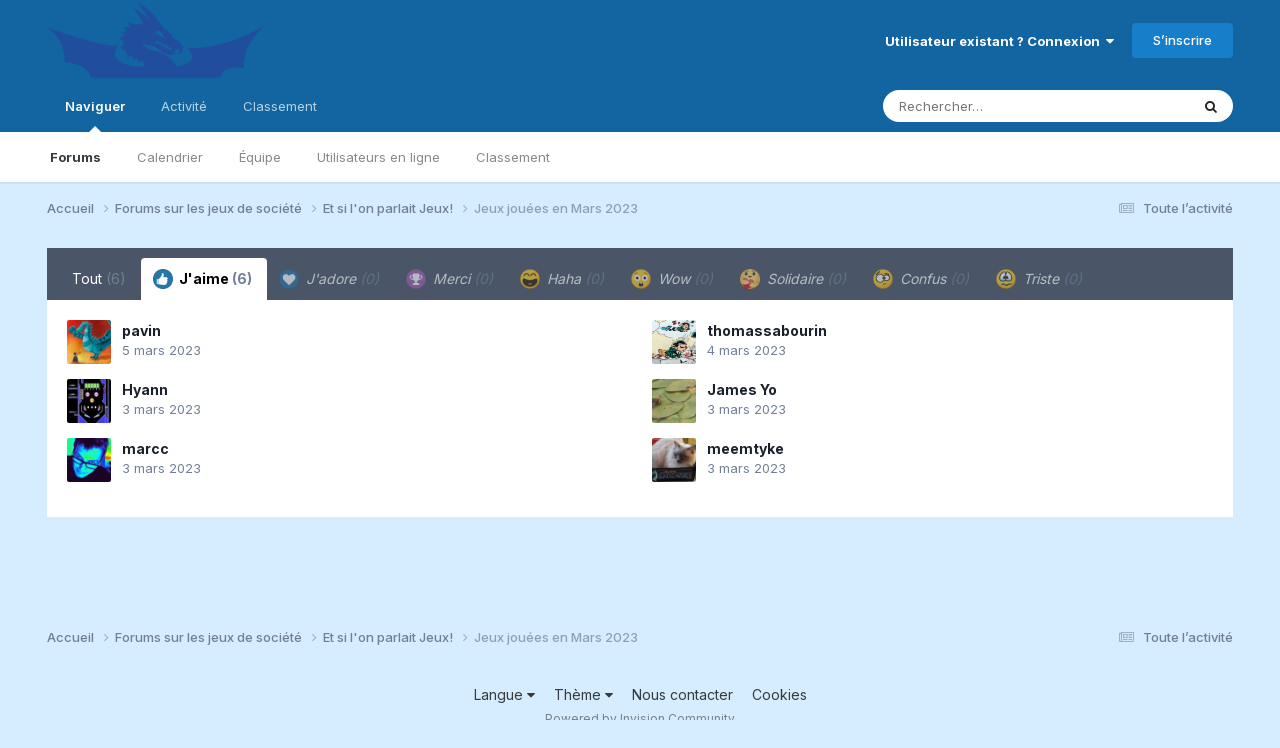

--- FILE ---
content_type: text/html;charset=UTF-8
request_url: https://www.dragonsnocturnes.org/forums/index.php?/topic/39917-jeux-jou%C3%A9es-en-mars-2023/&do=showReactionsComment&comment=421630&reaction=1
body_size: 8203
content:
<!DOCTYPE html>
<html lang="fr-CA" dir="ltr">
	<head>
		<meta charset="utf-8">
        
		<title>Voir qui a réagi à cela (421630) - Jeux jouées en Mars 2023 - Et si l&#039;on parlait Jeux! - Dragons Nocturnes</title>
		
			<!-- Global site tag (gtag.js) - Google Analytics -->
<script async src="https://www.googletagmanager.com/gtag/js?id=UA-37054469-12"></script>
<script>
  window.dataLayer = window.dataLayer || [];
  function gtag(){dataLayer.push(arguments);}
  gtag('js', new Date());

  gtag('config', 'UA-37054469-12');
</script>

		
		
		
		

	<meta name="viewport" content="width=device-width, initial-scale=1">


	
	


	<meta name="twitter:card" content="summary" />




	
		
			
				<meta name="robots" content="noindex">
			
		
	

	
		
			
				<meta property="og:site_name" content="Dragons Nocturnes">
			
		
	

	
		
			
				<meta property="og:locale" content="fr_CA">
			
		
	






<link rel="manifest" href="https://www.dragonsnocturnes.org/forums/index.php?/manifest.webmanifest/">
<meta name="msapplication-config" content="https://www.dragonsnocturnes.org/forums/index.php?/browserconfig.xml/">
<meta name="msapplication-starturl" content="/">
<meta name="application-name" content="Dragons Nocturnes">
<meta name="apple-mobile-web-app-title" content="Dragons Nocturnes">

	<meta name="theme-color" content="#1265a1">










<link rel="preload" href="//www.dragonsnocturnes.org/forums/applications/core/interface/font/fontawesome-webfont.woff2?v=4.7.0" as="font" crossorigin="anonymous">
		


	<link rel="preconnect" href="https://fonts.googleapis.com">
	<link rel="preconnect" href="https://fonts.gstatic.com" crossorigin>
	
		<link href="https://fonts.googleapis.com/css2?family=Inter:wght@300;400;500;600;700&display=swap" rel="stylesheet">
	



	<link rel='stylesheet' href='https://www.dragonsnocturnes.org/forums/uploads/css_built_3/341e4a57816af3ba440d891ca87450ff_framework.css?v=1ab9574abe1762268244' media='all'>

	<link rel='stylesheet' href='https://www.dragonsnocturnes.org/forums/uploads/css_built_3/05e81b71abe4f22d6eb8d1a929494829_responsive.css?v=1ab9574abe1762268244' media='all'>

	<link rel='stylesheet' href='https://www.dragonsnocturnes.org/forums/uploads/css_built_3/20446cf2d164adcc029377cb04d43d17_flags.css?v=1ab9574abe1762268244' media='all'>

	<link rel='stylesheet' href='https://www.dragonsnocturnes.org/forums/uploads/css_built_3/90eb5adf50a8c640f633d47fd7eb1778_core.css?v=1ab9574abe1762268244' media='all'>

	<link rel='stylesheet' href='https://www.dragonsnocturnes.org/forums/uploads/css_built_3/5a0da001ccc2200dc5625c3f3934497d_core_responsive.css?v=1ab9574abe1762268244' media='all'>

	<link rel='stylesheet' href='https://www.dragonsnocturnes.org/forums/uploads/css_built_3/62e269ced0fdab7e30e026f1d30ae516_forums.css?v=1ab9574abe1762268244' media='all'>

	<link rel='stylesheet' href='https://www.dragonsnocturnes.org/forums/uploads/css_built_3/76e62c573090645fb99a15a363d8620e_forums_responsive.css?v=1ab9574abe1762268244' media='all'>





<link rel='stylesheet' href='https://www.dragonsnocturnes.org/forums/uploads/css_built_3/258adbb6e4f3e83cd3b355f84e3fa002_custom.css?v=1ab9574abe1762268244' media='all'>




		
		

	
	<link rel='shortcut icon' href='https://www.dragonsnocturnes.org/forums/uploads/monthly_2020_07/dragons-icon48.ico' type="image/x-icon">

	</head>
	<body class='ipsApp ipsApp_front ipsJS_none ipsClearfix' data-controller='core.front.core.app' data-message="" data-pageApp='forums' data-pageLocation='front' data-pageModule='forums' data-pageController='topic' data-pageID='39917'  >
		
        

        

		<a href='#ipsLayout_mainArea' class='ipsHide' title='Aller au contenu principal de cette page' accesskey='m'>Aller au contenu</a>
		





		<div id='ipsLayout_header' class='ipsClearfix'>
			<header>
				<div class='ipsLayout_container'>
					


<a href='https://www.dragonsnocturnes.org/forums/' id='elLogo' accesskey='1'><img src="https://www.dragonsnocturnes.org/forums/uploads/monthly_2020_09/dragons-logo_vs.png.6dc353cf1f68199ae29a55e5d9a0ba16.png" alt='Dragons Nocturnes'></a>

					
						

	<ul id='elUserNav' class='ipsList_inline cSignedOut ipsResponsive_showDesktop'>
		
        
		
        
        
            
            <li id='elSignInLink'>
                <a href='https://www.dragonsnocturnes.org/forums/index.php?/login/' data-ipsMenu-closeOnClick="false" data-ipsMenu id='elUserSignIn'>
                    Utilisateur existant ? Connexion &nbsp;<i class='fa fa-caret-down'></i>
                </a>
                
<div id='elUserSignIn_menu' class='ipsMenu ipsMenu_auto ipsHide'>
	<form accept-charset='utf-8' method='post' action='https://www.dragonsnocturnes.org/forums/index.php?/login/'>
		<input type="hidden" name="csrfKey" value="27ad802436404052d81230479118a61d">
		<input type="hidden" name="ref" value="aHR0cHM6Ly93d3cuZHJhZ29uc25vY3R1cm5lcy5vcmcvZm9ydW1zL2luZGV4LnBocD8vdG9waWMvMzk5MTctamV1eC1qb3UlQzMlQTllcy1lbi1tYXJzLTIwMjMvJmRvPXNob3dSZWFjdGlvbnNDb21tZW50JmNvbW1lbnQ9NDIxNjMwJnJlYWN0aW9uPTE=">
		<div data-role="loginForm">
			
			
			
				
<div class="ipsPad ipsForm ipsForm_vertical">
	<h4 class="ipsType_sectionHead">Connexion</h4>
	<br><br>
	<ul class='ipsList_reset'>
		<li class="ipsFieldRow ipsFieldRow_noLabel ipsFieldRow_fullWidth">
			
			
				<input type="text" placeholder="Pseudo" name="auth" autocomplete="username">
			
		</li>
		<li class="ipsFieldRow ipsFieldRow_noLabel ipsFieldRow_fullWidth">
			<input type="password" placeholder="Mot de passe" name="password" autocomplete="current-password">
		</li>
		<li class="ipsFieldRow ipsFieldRow_checkbox ipsClearfix">
			<span class="ipsCustomInput">
				<input type="checkbox" name="remember_me" id="remember_me_checkbox" value="1" checked aria-checked="true">
				<span></span>
			</span>
			<div class="ipsFieldRow_content">
				<label class="ipsFieldRow_label" for="remember_me_checkbox">Se souvenir de moi</label>
				<span class="ipsFieldRow_desc">Non recommandé sur les ordinateurs partagés</span>
			</div>
		</li>
		<li class="ipsFieldRow ipsFieldRow_fullWidth">
			<button type="submit" name="_processLogin" value="usernamepassword" class="ipsButton ipsButton_primary ipsButton_small" id="elSignIn_submit">Connexion</button>
			
				<p class="ipsType_right ipsType_small">
					
						<a href='https://www.dragonsnocturnes.org/forums/index.php?/lostpassword/' data-ipsDialog data-ipsDialog-title='Mot de passe oublié ?'>
					
					Mot de passe oublié ?</a>
				</p>
			
		</li>
	</ul>
</div>
			
		</div>
	</form>
</div>
            </li>
            
        
		
			<li>
				
					<a href='https://www.dragonsnocturnes.org/forums/index.php?/register/' data-ipsDialog data-ipsDialog-size='narrow' data-ipsDialog-title='S’inscrire' id='elRegisterButton' class='ipsButton ipsButton_normal ipsButton_primary'>S’inscrire</a>
				
			</li>
		
	</ul>

						
<ul class='ipsMobileHamburger ipsList_reset ipsResponsive_hideDesktop'>
	<li data-ipsDrawer data-ipsDrawer-drawerElem='#elMobileDrawer'>
		<a href='#'>
			
			
				
			
			
			
			<i class='fa fa-navicon'></i>
		</a>
	</li>
</ul>
					
				</div>
			</header>
			

	<nav data-controller='core.front.core.navBar' class=' ipsResponsive_showDesktop'>
		<div class='ipsNavBar_primary ipsLayout_container '>
			<ul data-role="primaryNavBar" class='ipsClearfix'>
				


	
		
		
			
		
		<li class='ipsNavBar_active' data-active id='elNavSecondary_1' data-role="navBarItem" data-navApp="core" data-navExt="CustomItem">
			
			
				<a href="https://www.dragonsnocturnes.org/forums/"  data-navItem-id="1" data-navDefault>
					Naviguer<span class='ipsNavBar_active__identifier'></span>
				</a>
			
			
				<ul class='ipsNavBar_secondary ' data-role='secondaryNavBar'>
					


	
	

	
		
		
			
		
		<li class='ipsNavBar_active' data-active id='elNavSecondary_10' data-role="navBarItem" data-navApp="forums" data-navExt="Forums">
			
			
				<a href="https://www.dragonsnocturnes.org/forums/index.php"  data-navItem-id="10" data-navDefault>
					Forums<span class='ipsNavBar_active__identifier'></span>
				</a>
			
			
		</li>
	
	

	
		
		
		<li  id='elNavSecondary_11' data-role="navBarItem" data-navApp="calendar" data-navExt="Calendar">
			
			
				<a href="https://www.dragonsnocturnes.org/forums/index.php?/events/"  data-navItem-id="11" >
					Calendrier<span class='ipsNavBar_active__identifier'></span>
				</a>
			
			
		</li>
	
	

	
	

	
		
		
		<li  id='elNavSecondary_13' data-role="navBarItem" data-navApp="core" data-navExt="StaffDirectory">
			
			
				<a href="https://www.dragonsnocturnes.org/forums/index.php?/staff/"  data-navItem-id="13" >
					Équipe<span class='ipsNavBar_active__identifier'></span>
				</a>
			
			
		</li>
	
	

	
		
		
		<li  id='elNavSecondary_14' data-role="navBarItem" data-navApp="core" data-navExt="OnlineUsers">
			
			
				<a href="https://www.dragonsnocturnes.org/forums/index.php?/online/"  data-navItem-id="14" >
					Utilisateurs en ligne<span class='ipsNavBar_active__identifier'></span>
				</a>
			
			
		</li>
	
	

	
		
		
		<li  id='elNavSecondary_15' data-role="navBarItem" data-navApp="core" data-navExt="Leaderboard">
			
			
				<a href="https://www.dragonsnocturnes.org/forums/index.php?/leaderboard/"  data-navItem-id="15" >
					Classement<span class='ipsNavBar_active__identifier'></span>
				</a>
			
			
		</li>
	
	

					<li class='ipsHide' id='elNavigationMore_1' data-role='navMore'>
						<a href='#' data-ipsMenu data-ipsMenu-appendTo='#elNavigationMore_1' id='elNavigationMore_1_dropdown'>Plus <i class='fa fa-caret-down'></i></a>
						<ul class='ipsHide ipsMenu ipsMenu_auto' id='elNavigationMore_1_dropdown_menu' data-role='moreDropdown'></ul>
					</li>
				</ul>
			
		</li>
	
	

	
		
		
		<li  id='elNavSecondary_2' data-role="navBarItem" data-navApp="core" data-navExt="CustomItem">
			
			
				<a href="https://www.dragonsnocturnes.org/forums/index.php?/discover/"  data-navItem-id="2" >
					Activité<span class='ipsNavBar_active__identifier'></span>
				</a>
			
			
				<ul class='ipsNavBar_secondary ipsHide' data-role='secondaryNavBar'>
					


	
		
		
		<li  id='elNavSecondary_4' data-role="navBarItem" data-navApp="core" data-navExt="AllActivity">
			
			
				<a href="https://www.dragonsnocturnes.org/forums/index.php?/discover/"  data-navItem-id="4" >
					Toute l’activité<span class='ipsNavBar_active__identifier'></span>
				</a>
			
			
		</li>
	
	

	
	

	
	

	
	

	
		
		
		<li  id='elNavSecondary_8' data-role="navBarItem" data-navApp="core" data-navExt="Search">
			
			
				<a href="https://www.dragonsnocturnes.org/forums/index.php?/search/"  data-navItem-id="8" >
					Rechercher<span class='ipsNavBar_active__identifier'></span>
				</a>
			
			
		</li>
	
	

	
	

					<li class='ipsHide' id='elNavigationMore_2' data-role='navMore'>
						<a href='#' data-ipsMenu data-ipsMenu-appendTo='#elNavigationMore_2' id='elNavigationMore_2_dropdown'>Plus <i class='fa fa-caret-down'></i></a>
						<ul class='ipsHide ipsMenu ipsMenu_auto' id='elNavigationMore_2_dropdown_menu' data-role='moreDropdown'></ul>
					</li>
				</ul>
			
		</li>
	
	

	
		
		
		<li  id='elNavSecondary_16' data-role="navBarItem" data-navApp="core" data-navExt="Leaderboard">
			
			
				<a href="https://www.dragonsnocturnes.org/forums/index.php?/leaderboard/"  data-navItem-id="16" >
					Classement<span class='ipsNavBar_active__identifier'></span>
				</a>
			
			
		</li>
	
	

				<li class='ipsHide' id='elNavigationMore' data-role='navMore'>
					<a href='#' data-ipsMenu data-ipsMenu-appendTo='#elNavigationMore' id='elNavigationMore_dropdown'>Plus</a>
					<ul class='ipsNavBar_secondary ipsHide' data-role='secondaryNavBar'>
						<li class='ipsHide' id='elNavigationMore_more' data-role='navMore'>
							<a href='#' data-ipsMenu data-ipsMenu-appendTo='#elNavigationMore_more' id='elNavigationMore_more_dropdown'>Plus <i class='fa fa-caret-down'></i></a>
							<ul class='ipsHide ipsMenu ipsMenu_auto' id='elNavigationMore_more_dropdown_menu' data-role='moreDropdown'></ul>
						</li>
					</ul>
				</li>
			</ul>
			

	<div id="elSearchWrapper">
		<div id='elSearch' data-controller="core.front.core.quickSearch">
			<form accept-charset='utf-8' action='//www.dragonsnocturnes.org/forums/index.php?/search/&amp;do=quicksearch' method='post'>
                <input type='search' id='elSearchField' placeholder='Rechercher…' name='q' autocomplete='off' aria-label='Rechercher'>
                <details class='cSearchFilter'>
                    <summary class='cSearchFilter__text'></summary>
                    <ul class='cSearchFilter__menu'>
                        
                        <li><label><input type="radio" name="type" value="all"  checked><span class='cSearchFilter__menuText'>N’importe où</span></label></li>
                        
                        
                            <li><label><input type="radio" name="type" value="core_statuses_status"><span class='cSearchFilter__menuText'>Mises à jour de statut</span></label></li>
                        
                            <li><label><input type="radio" name="type" value="forums_topic"><span class='cSearchFilter__menuText'>Sujets</span></label></li>
                        
                            <li><label><input type="radio" name="type" value="calendar_event"><span class='cSearchFilter__menuText'>Évènements</span></label></li>
                        
                            <li><label><input type="radio" name="type" value="core_members"><span class='cSearchFilter__menuText'>Membres</span></label></li>
                        
                    </ul>
                </details>
				<button class='cSearchSubmit' type="submit" aria-label='Rechercher'><i class="fa fa-search"></i></button>
			</form>
		</div>
	</div>

		</div>
	</nav>

			
<ul id='elMobileNav' class='ipsResponsive_hideDesktop' data-controller='core.front.core.mobileNav'>
	
		
			
			
				
				
			
				
					<li id='elMobileBreadcrumb'>
						<a href='https://www.dragonsnocturnes.org/forums/index.php?/forum/19-et-si-lon-parlait-jeux/'>
							<span>Et si l&#039;on parlait Jeux!</span>
						</a>
					</li>
				
				
			
				
				
			
		
	
	
	
	<li >
		<a data-action="defaultStream" href='https://www.dragonsnocturnes.org/forums/index.php?/discover/'><i class="fa fa-newspaper-o" aria-hidden="true"></i></a>
	</li>

	

	
		<li class='ipsJS_show'>
			<a href='https://www.dragonsnocturnes.org/forums/index.php?/search/'><i class='fa fa-search'></i></a>
		</li>
	
</ul>
		</div>
		<main id='ipsLayout_body' class='ipsLayout_container'>
			<div id='ipsLayout_contentArea'>
				<div id='ipsLayout_contentWrapper'>
					
<nav class='ipsBreadcrumb ipsBreadcrumb_top ipsFaded_withHover'>
	

	<ul class='ipsList_inline ipsPos_right'>
		
		<li >
			<a data-action="defaultStream" class='ipsType_light '  href='https://www.dragonsnocturnes.org/forums/index.php?/discover/'><i class="fa fa-newspaper-o" aria-hidden="true"></i> <span>Toute l’activité</span></a>
		</li>
		
	</ul>

	<ul data-role="breadcrumbList">
		<li>
			<a title="Accueil" href='https://www.dragonsnocturnes.org/forums/'>
				<span>Accueil <i class='fa fa-angle-right'></i></span>
			</a>
		</li>
		
		
			<li>
				
					<a href='https://www.dragonsnocturnes.org/forums/index.php?/forum/23-forums-sur-les-jeux-de-soci%C3%A9t%C3%A9/'>
						<span>Forums sur les jeux de société <i class='fa fa-angle-right' aria-hidden="true"></i></span>
					</a>
				
			</li>
		
			<li>
				
					<a href='https://www.dragonsnocturnes.org/forums/index.php?/forum/19-et-si-lon-parlait-jeux/'>
						<span>Et si l&#039;on parlait Jeux! <i class='fa fa-angle-right' aria-hidden="true"></i></span>
					</a>
				
			</li>
		
			<li>
				
					<a href='https://www.dragonsnocturnes.org/forums/index.php?/topic/39917-jeux-jou%C3%A9es-en-mars-2023/'>
						<span>Jeux jouées en Mars 2023 </span>
					</a>
				
			</li>
		
	</ul>
</nav>
					
					<div id='ipsLayout_mainArea'>
						
						
						
						

	




						
<div class='ipsTabs ipsClearfix cReactionTabs' id='elTabs_f91108198c05f82b146c3a9b4e7ff35e' data-ipsTabBar data-ipsTabBar-contentArea='#ipsTabs_content_f91108198c05f82b146c3a9b4e7ff35e' >
	<a href='#elTabs_f91108198c05f82b146c3a9b4e7ff35e' data-action='expandTabs'><i class='fa fa-caret-down'></i></a>
	<ul role='tablist'>
		
			<li>
				<a href='https://www.dragonsnocturnes.org/forums/index.php?/topic/39917-jeux-jou%C3%A9es-en-mars-2023/&amp;do=showReactionsComment&amp;comment=421630&amp;changed=1&amp;reaction=all' id='f91108198c05f82b146c3a9b4e7ff35e_tab_all' class="ipsTabs_item  " title='Tout' role="tab" aria-selected="false">
					
					Tout
					
						<span class='ipsType_light'>(6)</span>
					
				</a>
			</li>
		
			<li>
				<a href='https://www.dragonsnocturnes.org/forums/index.php?/topic/39917-jeux-jou%C3%A9es-en-mars-2023/&amp;do=showReactionsComment&amp;comment=421630&amp;changed=1&amp;reaction=1' id='f91108198c05f82b146c3a9b4e7ff35e_tab_1' class="ipsTabs_item  ipsTabs_activeItem" title='J&#039;aime' role="tab" aria-selected="true">
					
						<img src='https://www.dragonsnocturnes.org/forums/uploads/reactions/react_like3.png' width='20' height='20' alt="J'aime" data-ipsTooltip title="J'aime" loading="lazy">
					
					J&#039;aime
					
						<span class='ipsType_light'>(6)</span>
					
				</a>
			</li>
		
			<li>
				<a href='https://www.dragonsnocturnes.org/forums/index.php?/topic/39917-jeux-jou%C3%A9es-en-mars-2023/&amp;do=showReactionsComment&amp;comment=421630&amp;changed=1&amp;reaction=6' id='f91108198c05f82b146c3a9b4e7ff35e_tab_6' class="ipsTabs_item ipsTabs_itemDisabled " title='J&#039;adore' role="tab" aria-selected="false">
					
						<img src='https://www.dragonsnocturnes.org/forums/uploads/reactions/react_love.png' width='20' height='20' alt="J'adore" data-ipsTooltip title="J'adore" loading="lazy">
					
					J&#039;adore
					
						<span class='ipsType_light'>(0)</span>
					
				</a>
			</li>
		
			<li>
				<a href='https://www.dragonsnocturnes.org/forums/index.php?/topic/39917-jeux-jou%C3%A9es-en-mars-2023/&amp;do=showReactionsComment&amp;comment=421630&amp;changed=1&amp;reaction=2' id='f91108198c05f82b146c3a9b4e7ff35e_tab_2' class="ipsTabs_item ipsTabs_itemDisabled " title='Merci' role="tab" aria-selected="false">
					
						<img src='https://www.dragonsnocturnes.org/forums/uploads/reactions/react_thanks.png' width='20' height='20' alt="Merci" data-ipsTooltip title="Merci" loading="lazy">
					
					Merci
					
						<span class='ipsType_light'>(0)</span>
					
				</a>
			</li>
		
			<li>
				<a href='https://www.dragonsnocturnes.org/forums/index.php?/topic/39917-jeux-jou%C3%A9es-en-mars-2023/&amp;do=showReactionsComment&amp;comment=421630&amp;changed=1&amp;reaction=3' id='f91108198c05f82b146c3a9b4e7ff35e_tab_3' class="ipsTabs_item ipsTabs_itemDisabled " title='Haha' role="tab" aria-selected="false">
					
						<img src='https://www.dragonsnocturnes.org/forums/uploads/reactions/react_haha.png' width='20' height='20' alt="Haha" data-ipsTooltip title="Haha" loading="lazy">
					
					Haha
					
						<span class='ipsType_light'>(0)</span>
					
				</a>
			</li>
		
			<li>
				<a href='https://www.dragonsnocturnes.org/forums/index.php?/topic/39917-jeux-jou%C3%A9es-en-mars-2023/&amp;do=showReactionsComment&amp;comment=421630&amp;changed=1&amp;reaction=7' id='f91108198c05f82b146c3a9b4e7ff35e_tab_7' class="ipsTabs_item ipsTabs_itemDisabled " title='Wow' role="tab" aria-selected="false">
					
						<img src='https://www.dragonsnocturnes.org/forums/uploads/reactions/react_wow.png' width='20' height='20' alt="Wow" data-ipsTooltip title="Wow" loading="lazy">
					
					Wow
					
						<span class='ipsType_light'>(0)</span>
					
				</a>
			</li>
		
			<li>
				<a href='https://www.dragonsnocturnes.org/forums/index.php?/topic/39917-jeux-jou%C3%A9es-en-mars-2023/&amp;do=showReactionsComment&amp;comment=421630&amp;changed=1&amp;reaction=8' id='f91108198c05f82b146c3a9b4e7ff35e_tab_8' class="ipsTabs_item ipsTabs_itemDisabled " title='Solidaire' role="tab" aria-selected="false">
					
						<img src='https://www.dragonsnocturnes.org/forums/uploads/reactions/react_solidaire.png' width='20' height='20' alt="Solidaire" data-ipsTooltip title="Solidaire" loading="lazy">
					
					Solidaire
					
						<span class='ipsType_light'>(0)</span>
					
				</a>
			</li>
		
			<li>
				<a href='https://www.dragonsnocturnes.org/forums/index.php?/topic/39917-jeux-jou%C3%A9es-en-mars-2023/&amp;do=showReactionsComment&amp;comment=421630&amp;changed=1&amp;reaction=4' id='f91108198c05f82b146c3a9b4e7ff35e_tab_4' class="ipsTabs_item ipsTabs_itemDisabled " title='Confus' role="tab" aria-selected="false">
					
						<img src='https://www.dragonsnocturnes.org/forums/uploads/reactions/react_confused.png' width='20' height='20' alt="Confus" data-ipsTooltip title="Confus" loading="lazy">
					
					Confus
					
						<span class='ipsType_light'>(0)</span>
					
				</a>
			</li>
		
			<li>
				<a href='https://www.dragonsnocturnes.org/forums/index.php?/topic/39917-jeux-jou%C3%A9es-en-mars-2023/&amp;do=showReactionsComment&amp;comment=421630&amp;changed=1&amp;reaction=5' id='f91108198c05f82b146c3a9b4e7ff35e_tab_5' class="ipsTabs_item ipsTabs_itemDisabled " title='Triste' role="tab" aria-selected="false">
					
						<img src='https://www.dragonsnocturnes.org/forums/uploads/reactions/react_sad.png' width='20' height='20' alt="Triste" data-ipsTooltip title="Triste" loading="lazy">
					
					Triste
					
						<span class='ipsType_light'>(0)</span>
					
				</a>
			</li>
		
	</ul>
</div>

<section id='ipsTabs_content_f91108198c05f82b146c3a9b4e7ff35e' class='ipsTabs_panels '>
	
		
	
		
			<div id='ipsTabs_elTabs_f91108198c05f82b146c3a9b4e7ff35e_f91108198c05f82b146c3a9b4e7ff35e_tab_1_panel' class="ipsTabs_panel" aria-labelledby="f91108198c05f82b146c3a9b4e7ff35e_tab_1" aria-hidden="false">
				
<div data-baseurl='https://www.dragonsnocturnes.org/forums/index.php?/topic/39917-jeux-jou%C3%A9es-en-mars-2023/&amp;do=showReactionsComment&amp;comment=421630' data-resort='listResort' data-controller='core.global.core.table' >

	<div class="ipsButtonBar ipsPad_half ipsClearfix ipsClear ipsHide" data-role="tablePagination">
		


	</div>

	
		<ol class='ipsGrid ipsGrid_collapsePhone ipsPad ipsClear ' id='elTable_aa8594ec023bf3d02f6cacc18c3d58fb' data-role="tableRows" itemscope itemtype="http://schema.org/ItemList">
			

	<li class='ipsGrid_span6 ipsPhotoPanel ipsPhotoPanel_mini ipsClearfix'>
		


	<a href="https://www.dragonsnocturnes.org/forums/index.php?/profile/29256-pavin/" rel="nofollow" data-ipsHover data-ipsHover-width="370" data-ipsHover-target="https://www.dragonsnocturnes.org/forums/index.php?/profile/29256-pavin/&amp;do=hovercard" class="ipsUserPhoto ipsUserPhoto_mini" title="Aller sur le profil de pavin">
		<img src='https://www.dragonsnocturnes.org/forums/uploads/profile/photo-thumb-29256.jpg' alt='pavin' loading="lazy">
	</a>

		<div>
			<h3 class='ipsType_normal ipsType_reset ipsTruncate ipsTruncate_line'>


<a href='https://www.dragonsnocturnes.org/forums/index.php?/profile/29256-pavin/' rel="nofollow" data-ipsHover data-ipsHover-width='370' data-ipsHover-target='https://www.dragonsnocturnes.org/forums/index.php?/profile/29256-pavin/&amp;do=hovercard&amp;referrer=https%253A%252F%252Fwww.dragonsnocturnes.org%252Fforums%252Findex.php%253F%252Ftopic%252F39917-jeux-jou%2525C3%2525A9es-en-mars-2023%252F%2526do%253DshowReactionsComment%2526comment%253D421630%2526reaction%253D1' title="Aller sur le profil de pavin" class="ipsType_break">pavin</a></h3>
			<span class='ipsType_light'>
				 <span class='ipsType_medium'><time datetime='2023-03-05T22:07:21Z' title='03/05/23 22:07' data-short='2 a'>5 mars 2023</time></span>
			</span>
			
		</div>
	</li>

	<li class='ipsGrid_span6 ipsPhotoPanel ipsPhotoPanel_mini ipsClearfix'>
		


	<a href="https://www.dragonsnocturnes.org/forums/index.php?/profile/29868-thomassabourin/" rel="nofollow" data-ipsHover data-ipsHover-width="370" data-ipsHover-target="https://www.dragonsnocturnes.org/forums/index.php?/profile/29868-thomassabourin/&amp;do=hovercard" class="ipsUserPhoto ipsUserPhoto_mini" title="Aller sur le profil de thomassabourin">
		<img src='https://www.dragonsnocturnes.org/forums/uploads/profile/photo-29868.gif' alt='thomassabourin' loading="lazy">
	</a>

		<div>
			<h3 class='ipsType_normal ipsType_reset ipsTruncate ipsTruncate_line'>


<a href='https://www.dragonsnocturnes.org/forums/index.php?/profile/29868-thomassabourin/' rel="nofollow" data-ipsHover data-ipsHover-width='370' data-ipsHover-target='https://www.dragonsnocturnes.org/forums/index.php?/profile/29868-thomassabourin/&amp;do=hovercard&amp;referrer=https%253A%252F%252Fwww.dragonsnocturnes.org%252Fforums%252Findex.php%253F%252Ftopic%252F39917-jeux-jou%2525C3%2525A9es-en-mars-2023%252F%2526do%253DshowReactionsComment%2526comment%253D421630%2526reaction%253D1' title="Aller sur le profil de thomassabourin" class="ipsType_break">thomassabourin</a></h3>
			<span class='ipsType_light'>
				 <span class='ipsType_medium'><time datetime='2023-03-04T16:27:47Z' title='03/04/23 16:27' data-short='2 a'>4 mars 2023</time></span>
			</span>
			
		</div>
	</li>

	<li class='ipsGrid_span6 ipsPhotoPanel ipsPhotoPanel_mini ipsClearfix'>
		


	<a href="https://www.dragonsnocturnes.org/forums/index.php?/profile/11479-hyann/" rel="nofollow" data-ipsHover data-ipsHover-width="370" data-ipsHover-target="https://www.dragonsnocturnes.org/forums/index.php?/profile/11479-hyann/&amp;do=hovercard" class="ipsUserPhoto ipsUserPhoto_mini" title="Aller sur le profil de Hyann">
		<img src='https://www.dragonsnocturnes.org/forums/uploads/profile/photo-thumb-11479.jpg' alt='Hyann' loading="lazy">
	</a>

		<div>
			<h3 class='ipsType_normal ipsType_reset ipsTruncate ipsTruncate_line'>


<a href='https://www.dragonsnocturnes.org/forums/index.php?/profile/11479-hyann/' rel="nofollow" data-ipsHover data-ipsHover-width='370' data-ipsHover-target='https://www.dragonsnocturnes.org/forums/index.php?/profile/11479-hyann/&amp;do=hovercard&amp;referrer=https%253A%252F%252Fwww.dragonsnocturnes.org%252Fforums%252Findex.php%253F%252Ftopic%252F39917-jeux-jou%2525C3%2525A9es-en-mars-2023%252F%2526do%253DshowReactionsComment%2526comment%253D421630%2526reaction%253D1' title="Aller sur le profil de Hyann" class="ipsType_break">Hyann</a></h3>
			<span class='ipsType_light'>
				 <span class='ipsType_medium'><time datetime='2023-03-03T23:09:37Z' title='03/03/23 23:09' data-short='2 a'>3 mars 2023</time></span>
			</span>
			
		</div>
	</li>

	<li class='ipsGrid_span6 ipsPhotoPanel ipsPhotoPanel_mini ipsClearfix'>
		


	<a href="https://www.dragonsnocturnes.org/forums/index.php?/profile/28779-james-yo/" rel="nofollow" data-ipsHover data-ipsHover-width="370" data-ipsHover-target="https://www.dragonsnocturnes.org/forums/index.php?/profile/28779-james-yo/&amp;do=hovercard" class="ipsUserPhoto ipsUserPhoto_mini" title="Aller sur le profil de James Yo">
		<img src='https://www.dragonsnocturnes.org/forums/uploads/profile/photo-thumb-28779.jpg' alt='James Yo' loading="lazy">
	</a>

		<div>
			<h3 class='ipsType_normal ipsType_reset ipsTruncate ipsTruncate_line'>


<a href='https://www.dragonsnocturnes.org/forums/index.php?/profile/28779-james-yo/' rel="nofollow" data-ipsHover data-ipsHover-width='370' data-ipsHover-target='https://www.dragonsnocturnes.org/forums/index.php?/profile/28779-james-yo/&amp;do=hovercard&amp;referrer=https%253A%252F%252Fwww.dragonsnocturnes.org%252Fforums%252Findex.php%253F%252Ftopic%252F39917-jeux-jou%2525C3%2525A9es-en-mars-2023%252F%2526do%253DshowReactionsComment%2526comment%253D421630%2526reaction%253D1' title="Aller sur le profil de James Yo" class="ipsType_break">James Yo</a></h3>
			<span class='ipsType_light'>
				 <span class='ipsType_medium'><time datetime='2023-03-03T21:28:29Z' title='03/03/23 21:28' data-short='2 a'>3 mars 2023</time></span>
			</span>
			
		</div>
	</li>

	<li class='ipsGrid_span6 ipsPhotoPanel ipsPhotoPanel_mini ipsClearfix'>
		


	<a href="https://www.dragonsnocturnes.org/forums/index.php?/profile/28427-marcc/" rel="nofollow" data-ipsHover data-ipsHover-width="370" data-ipsHover-target="https://www.dragonsnocturnes.org/forums/index.php?/profile/28427-marcc/&amp;do=hovercard" class="ipsUserPhoto ipsUserPhoto_mini" title="Aller sur le profil de marcc">
		<img src='https://www.dragonsnocturnes.org/forums/uploads/profile/photo-thumb-28427.jpg' alt='marcc' loading="lazy">
	</a>

		<div>
			<h3 class='ipsType_normal ipsType_reset ipsTruncate ipsTruncate_line'>


<a href='https://www.dragonsnocturnes.org/forums/index.php?/profile/28427-marcc/' rel="nofollow" data-ipsHover data-ipsHover-width='370' data-ipsHover-target='https://www.dragonsnocturnes.org/forums/index.php?/profile/28427-marcc/&amp;do=hovercard&amp;referrer=https%253A%252F%252Fwww.dragonsnocturnes.org%252Fforums%252Findex.php%253F%252Ftopic%252F39917-jeux-jou%2525C3%2525A9es-en-mars-2023%252F%2526do%253DshowReactionsComment%2526comment%253D421630%2526reaction%253D1' title="Aller sur le profil de marcc" class="ipsType_break">marcc</a></h3>
			<span class='ipsType_light'>
				 <span class='ipsType_medium'><time datetime='2023-03-03T18:00:00Z' title='03/03/23 18:00' data-short='2 a'>3 mars 2023</time></span>
			</span>
			
		</div>
	</li>

	<li class='ipsGrid_span6 ipsPhotoPanel ipsPhotoPanel_mini ipsClearfix'>
		


	<a href="https://www.dragonsnocturnes.org/forums/index.php?/profile/16208-meemtyke/" rel="nofollow" data-ipsHover data-ipsHover-width="370" data-ipsHover-target="https://www.dragonsnocturnes.org/forums/index.php?/profile/16208-meemtyke/&amp;do=hovercard" class="ipsUserPhoto ipsUserPhoto_mini" title="Aller sur le profil de meemtyke">
		<img src='https://www.dragonsnocturnes.org/forums/uploads/profile/photo-thumb-16208.jpg' alt='meemtyke' loading="lazy">
	</a>

		<div>
			<h3 class='ipsType_normal ipsType_reset ipsTruncate ipsTruncate_line'>


<a href='https://www.dragonsnocturnes.org/forums/index.php?/profile/16208-meemtyke/' rel="nofollow" data-ipsHover data-ipsHover-width='370' data-ipsHover-target='https://www.dragonsnocturnes.org/forums/index.php?/profile/16208-meemtyke/&amp;do=hovercard&amp;referrer=https%253A%252F%252Fwww.dragonsnocturnes.org%252Fforums%252Findex.php%253F%252Ftopic%252F39917-jeux-jou%2525C3%2525A9es-en-mars-2023%252F%2526do%253DshowReactionsComment%2526comment%253D421630%2526reaction%253D1' title="Aller sur le profil de meemtyke" class="ipsType_break">meemtyke</a></h3>
			<span class='ipsType_light'>
				 <span class='ipsType_medium'><time datetime='2023-03-03T17:05:06Z' title='03/03/23 17:05' data-short='2 a'>3 mars 2023</time></span>
			</span>
			
		</div>
	</li>

		</ol>
	
				
	<div class="ipsButtonBar ipsPad_half ipsClearfix ipsClear ipsHide" data-role="tablePagination">
		


	</div>
</div>
			</div>
		
	
		
	
		
	
		
	
		
	
		
	
		
	
		
	
</section>

						


					</div>
					


					
<nav class='ipsBreadcrumb ipsBreadcrumb_bottom ipsFaded_withHover'>
	
		


	

	<ul class='ipsList_inline ipsPos_right'>
		
		<li >
			<a data-action="defaultStream" class='ipsType_light '  href='https://www.dragonsnocturnes.org/forums/index.php?/discover/'><i class="fa fa-newspaper-o" aria-hidden="true"></i> <span>Toute l’activité</span></a>
		</li>
		
	</ul>

	<ul data-role="breadcrumbList">
		<li>
			<a title="Accueil" href='https://www.dragonsnocturnes.org/forums/'>
				<span>Accueil <i class='fa fa-angle-right'></i></span>
			</a>
		</li>
		
		
			<li>
				
					<a href='https://www.dragonsnocturnes.org/forums/index.php?/forum/23-forums-sur-les-jeux-de-soci%C3%A9t%C3%A9/'>
						<span>Forums sur les jeux de société <i class='fa fa-angle-right' aria-hidden="true"></i></span>
					</a>
				
			</li>
		
			<li>
				
					<a href='https://www.dragonsnocturnes.org/forums/index.php?/forum/19-et-si-lon-parlait-jeux/'>
						<span>Et si l&#039;on parlait Jeux! <i class='fa fa-angle-right' aria-hidden="true"></i></span>
					</a>
				
			</li>
		
			<li>
				
					<a href='https://www.dragonsnocturnes.org/forums/index.php?/topic/39917-jeux-jou%C3%A9es-en-mars-2023/'>
						<span>Jeux jouées en Mars 2023 </span>
					</a>
				
			</li>
		
	</ul>
</nav>
				</div>
			</div>
			
		</main>
		<footer id='ipsLayout_footer' class='ipsClearfix'>
			<div class='ipsLayout_container'>
				
				


<ul class='ipsList_inline ipsType_center ipsSpacer_top' id="elFooterLinks">
	
	
		<li>
			<a href='#elNavLang_menu' id='elNavLang' data-ipsMenu data-ipsMenu-above>Langue <i class='fa fa-caret-down'></i></a>
			<ul id='elNavLang_menu' class='ipsMenu ipsMenu_selectable ipsHide'>
			
				<li class='ipsMenu_item ipsMenu_itemChecked'>
					<form action="//www.dragonsnocturnes.org/forums/index.php?/language/&amp;csrfKey=27ad802436404052d81230479118a61d" method="post">
					<input type="hidden" name="ref" value="aHR0cHM6Ly93d3cuZHJhZ29uc25vY3R1cm5lcy5vcmcvZm9ydW1zL2luZGV4LnBocD8vdG9waWMvMzk5MTctamV1eC1qb3UlQzMlQTllcy1lbi1tYXJzLTIwMjMvJmRvPXNob3dSZWFjdGlvbnNDb21tZW50JmNvbW1lbnQ9NDIxNjMwJnJlYWN0aW9uPTE=">
					<button type='submit' name='id' value='2' class='ipsButton ipsButton_link ipsButton_link_secondary'><i class='ipsFlag ipsFlag-ca'></i> Français (Défaut)</button>
					</form>
				</li>
			
				<li class='ipsMenu_item'>
					<form action="//www.dragonsnocturnes.org/forums/index.php?/language/&amp;csrfKey=27ad802436404052d81230479118a61d" method="post">
					<input type="hidden" name="ref" value="aHR0cHM6Ly93d3cuZHJhZ29uc25vY3R1cm5lcy5vcmcvZm9ydW1zL2luZGV4LnBocD8vdG9waWMvMzk5MTctamV1eC1qb3UlQzMlQTllcy1lbi1tYXJzLTIwMjMvJmRvPXNob3dSZWFjdGlvbnNDb21tZW50JmNvbW1lbnQ9NDIxNjMwJnJlYWN0aW9uPTE=">
					<button type='submit' name='id' value='1' class='ipsButton ipsButton_link ipsButton_link_secondary'><i class='ipsFlag ipsFlag-us'></i> English (USA) </button>
					</form>
				</li>
			
			</ul>
		</li>
	
	
	
		<li>
			<a href='#elNavTheme_menu' id='elNavTheme' data-ipsMenu data-ipsMenu-above>Thème <i class='fa fa-caret-down'></i></a>
			<ul id='elNavTheme_menu' class='ipsMenu ipsMenu_selectable ipsHide'>
			
				<li class='ipsMenu_item'>
					<form action="//www.dragonsnocturnes.org/forums/index.php?/theme/&amp;csrfKey=27ad802436404052d81230479118a61d" method="post">
					<input type="hidden" name="ref" value="aHR0cHM6Ly93d3cuZHJhZ29uc25vY3R1cm5lcy5vcmcvZm9ydW1zL2luZGV4LnBocD8vdG9waWMvMzk5MTctamV1eC1qb3UlQzMlQTllcy1lbi1tYXJzLTIwMjMvJmRvPXNob3dSZWFjdGlvbnNDb21tZW50JmNvbW1lbnQ9NDIxNjMwJnJlYWN0aW9uPTE=">
					<button type='submit' name='id' value='1' class='ipsButton ipsButton_link ipsButton_link_secondary'>Default </button>
					</form>
				</li>
			
				<li class='ipsMenu_item ipsMenu_itemChecked'>
					<form action="//www.dragonsnocturnes.org/forums/index.php?/theme/&amp;csrfKey=27ad802436404052d81230479118a61d" method="post">
					<input type="hidden" name="ref" value="aHR0cHM6Ly93d3cuZHJhZ29uc25vY3R1cm5lcy5vcmcvZm9ydW1zL2luZGV4LnBocD8vdG9waWMvMzk5MTctamV1eC1qb3UlQzMlQTllcy1lbi1tYXJzLTIwMjMvJmRvPXNob3dSZWFjdGlvbnNDb21tZW50JmNvbW1lbnQ9NDIxNjMwJnJlYWN0aW9uPTE=">
					<button type='submit' name='id' value='3' class='ipsButton ipsButton_link ipsButton_link_secondary'>Dragon Diurne (Défaut)</button>
					</form>
				</li>
			
				<li class='ipsMenu_item'>
					<form action="//www.dragonsnocturnes.org/forums/index.php?/theme/&amp;csrfKey=27ad802436404052d81230479118a61d" method="post">
					<input type="hidden" name="ref" value="aHR0cHM6Ly93d3cuZHJhZ29uc25vY3R1cm5lcy5vcmcvZm9ydW1zL2luZGV4LnBocD8vdG9waWMvMzk5MTctamV1eC1qb3UlQzMlQTllcy1lbi1tYXJzLTIwMjMvJmRvPXNob3dSZWFjdGlvbnNDb21tZW50JmNvbW1lbnQ9NDIxNjMwJnJlYWN0aW9uPTE=">
					<button type='submit' name='id' value='6' class='ipsButton ipsButton_link ipsButton_link_secondary'>Dragon Nocturne </button>
					</form>
				</li>
			
			</ul>
		</li>
	
	
	
		<li><a rel="nofollow" href='https://www.dragonsnocturnes.org/forums/index.php?/contact/' >Nous contacter</a></li>
	
	<li><a rel="nofollow" href='https://www.dragonsnocturnes.org/forums/index.php?/cookies/'>Cookies</a></li>

</ul>	


<p id='elCopyright'>
	<span id='elCopyright_userLine'></span>
	<a rel='nofollow' title='Invision Community' href='https://www.invisioncommunity.com/'>Powered by Invision Community</a>
</p>
			</div>
		</footer>
		
<div id='elMobileDrawer' class='ipsDrawer ipsHide'>
	<div class='ipsDrawer_menu'>
		<a href='#' class='ipsDrawer_close' data-action='close'><span>&times;</span></a>
		<div class='ipsDrawer_content ipsFlex ipsFlex-fd:column'>
			
				<div class='ipsPadding ipsBorder_bottom'>
					<ul class='ipsToolList ipsToolList_vertical'>
						<li>
							<a href='https://www.dragonsnocturnes.org/forums/index.php?/login/' id='elSigninButton_mobile' class='ipsButton ipsButton_light ipsButton_small ipsButton_fullWidth'>Utilisateur existant ? Connexion</a>
						</li>
						
							<li>
								
									<a href='https://www.dragonsnocturnes.org/forums/index.php?/register/' data-ipsDialog data-ipsDialog-size='narrow' data-ipsDialog-title='S’inscrire' data-ipsDialog-fixed='true' id='elRegisterButton_mobile' class='ipsButton ipsButton_small ipsButton_fullWidth ipsButton_important'>S’inscrire</a>
								
							</li>
						
					</ul>
				</div>
			

			

			<ul class='ipsDrawer_list ipsFlex-flex:11'>
				

				
				
				
				
					
						
						
							<li class='ipsDrawer_itemParent'>
								<h4 class='ipsDrawer_title'><a href='#'>Naviguer</a></h4>
								<ul class='ipsDrawer_list'>
									<li data-action="back"><a href='#'>Précédent</a></li>
									
									
										
										
										
											
										
											
												
											
										
											
												
											
										
											
										
											
												
											
										
											
												
											
										
											
												
											
										
									
													
									
									
									
										


	

	
		
			<li>
				<a href='https://www.dragonsnocturnes.org/forums/index.php' >
					Forums
				</a>
			</li>
		
	

	
		
			<li>
				<a href='https://www.dragonsnocturnes.org/forums/index.php?/events/' >
					Calendrier
				</a>
			</li>
		
	

	

	
		
			<li>
				<a href='https://www.dragonsnocturnes.org/forums/index.php?/staff/' >
					Équipe
				</a>
			</li>
		
	

	
		
			<li>
				<a href='https://www.dragonsnocturnes.org/forums/index.php?/online/' >
					Utilisateurs en ligne
				</a>
			</li>
		
	

	
		
			<li>
				<a href='https://www.dragonsnocturnes.org/forums/index.php?/leaderboard/' >
					Classement
				</a>
			</li>
		
	

										
								</ul>
							</li>
						
					
				
					
						
						
							<li class='ipsDrawer_itemParent'>
								<h4 class='ipsDrawer_title'><a href='#'>Activité</a></h4>
								<ul class='ipsDrawer_list'>
									<li data-action="back"><a href='#'>Précédent</a></li>
									
									
										
										
										
											
												
													
													
									
													
									
									
									
										


	
		
			<li>
				<a href='https://www.dragonsnocturnes.org/forums/index.php?/discover/' >
					Toute l’activité
				</a>
			</li>
		
	

	

	

	

	
		
			<li>
				<a href='https://www.dragonsnocturnes.org/forums/index.php?/search/' >
					Rechercher
				</a>
			</li>
		
	

	

										
								</ul>
							</li>
						
					
				
					
						
						
							<li><a href='https://www.dragonsnocturnes.org/forums/index.php?/leaderboard/' >Classement</a></li>
						
					
				
				
			</ul>

			
		</div>
	</div>
</div>

<div id='elMobileCreateMenuDrawer' class='ipsDrawer ipsHide'>
	<div class='ipsDrawer_menu'>
		<a href='#' class='ipsDrawer_close' data-action='close'><span>&times;</span></a>
		<div class='ipsDrawer_content ipsSpacer_bottom ipsPad'>
			<ul class='ipsDrawer_list'>
				<li class="ipsDrawer_listTitle ipsType_reset">Créer...</li>
				
			</ul>
		</div>
	</div>
</div>
		
		

	
	<script type='text/javascript'>
		var ipsDebug = false;		
	
		var CKEDITOR_BASEPATH = '//www.dragonsnocturnes.org/forums/applications/core/interface/ckeditor/ckeditor/';
	
		var ipsSettings = {
			
			
			cookie_path: "/forums/",
			
			cookie_prefix: "ips4_",
			
			
			cookie_ssl: true,
			
            essential_cookies: ["oauth_authorize","member_id","login_key","clearAutosave","lastSearch","device_key","IPSSessionFront","loggedIn","noCache","hasJS","cookie_consent","cookie_consent_optional","language","forumpass_*"],
			upload_imgURL: "",
			message_imgURL: "",
			notification_imgURL: "",
			baseURL: "//www.dragonsnocturnes.org/forums/",
			jsURL: "//www.dragonsnocturnes.org/forums/applications/core/interface/js/js.php",
			csrfKey: "27ad802436404052d81230479118a61d",
			antiCache: "1ab9574abe1762268244",
			jsAntiCache: "1ab9574abe1767730036",
			disableNotificationSounds: true,
			useCompiledFiles: true,
			links_external: true,
			memberID: 0,
			lazyLoadEnabled: false,
			blankImg: "//www.dragonsnocturnes.org/forums/applications/core/interface/js/spacer.png",
			googleAnalyticsEnabled: true,
			matomoEnabled: false,
			viewProfiles: true,
			mapProvider: 'none',
			mapApiKey: '',
			pushPublicKey: "BE__KaqyIrrhd1-p1MGdBtTsEEcZN54zrh6O6lmK4YLOKFedaF9A5xCmPHvHQ-rULFY6tUoHyzBznH1PUxlxSkw",
			relativeDates: true
		};
		
		
		
		
			ipsSettings['maxImageDimensions'] = {
				width: 1000,
				height: 750
			};
		
		
	</script>





<script type='text/javascript' src='https://www.dragonsnocturnes.org/forums/uploads/javascript_global/root_library.js?v=1ab9574abe1767730036' data-ips></script>


<script type='text/javascript' src='https://www.dragonsnocturnes.org/forums/uploads/javascript_global/root_js_lang_2.js?v=1ab9574abe1767730036' data-ips></script>


<script type='text/javascript' src='https://www.dragonsnocturnes.org/forums/uploads/javascript_global/root_framework.js?v=1ab9574abe1767730036' data-ips></script>


<script type='text/javascript' src='https://www.dragonsnocturnes.org/forums/uploads/javascript_core/global_global_core.js?v=1ab9574abe1767730036' data-ips></script>


<script type='text/javascript' src='https://www.dragonsnocturnes.org/forums/uploads/javascript_global/root_front.js?v=1ab9574abe1767730036' data-ips></script>


<script type='text/javascript' src='https://www.dragonsnocturnes.org/forums/uploads/javascript_core/front_front_core.js?v=1ab9574abe1767730036' data-ips></script>


<script type='text/javascript' src='https://www.dragonsnocturnes.org/forums/uploads/javascript_forums/front_front_topic.js?v=1ab9574abe1767730036' data-ips></script>


<script type='text/javascript' src='https://www.dragonsnocturnes.org/forums/uploads/javascript_global/root_map.js?v=1ab9574abe1767730036' data-ips></script>



	<script type='text/javascript'>
		
			ips.setSetting( 'date_format', jQuery.parseJSON('"mm\/dd\/yy"') );
		
			ips.setSetting( 'date_first_day', jQuery.parseJSON('0') );
		
			ips.setSetting( 'ipb_url_filter_option', jQuery.parseJSON('"none"') );
		
			ips.setSetting( 'url_filter_any_action', jQuery.parseJSON('"allow"') );
		
			ips.setSetting( 'bypass_profanity', jQuery.parseJSON('0') );
		
			ips.setSetting( 'emoji_style', jQuery.parseJSON('"twemoji"') );
		
			ips.setSetting( 'emoji_shortcodes', jQuery.parseJSON('true') );
		
			ips.setSetting( 'emoji_ascii', jQuery.parseJSON('true') );
		
			ips.setSetting( 'emoji_cache', jQuery.parseJSON('1681761562') );
		
			ips.setSetting( 'image_jpg_quality', jQuery.parseJSON('85') );
		
			ips.setSetting( 'cloud2', jQuery.parseJSON('false') );
		
			ips.setSetting( 'isAnonymous', jQuery.parseJSON('false') );
		
		
        
    </script>



<script type='application/ld+json'>
{
    "@context": "http://www.schema.org",
    "publisher": "https://www.dragonsnocturnes.org/forums/#organization",
    "@type": "WebSite",
    "@id": "https://www.dragonsnocturnes.org/forums/#website",
    "mainEntityOfPage": "https://www.dragonsnocturnes.org/forums/",
    "name": "Dragons Nocturnes",
    "url": "https://www.dragonsnocturnes.org/forums/",
    "potentialAction": {
        "type": "SearchAction",
        "query-input": "required name=query",
        "target": "https://www.dragonsnocturnes.org/forums/index.php?/search/\u0026q={query}"
    },
    "inLanguage": [
        {
            "@type": "Language",
            "name": "Fran\u00e7ais",
            "alternateName": "fr-CA"
        },
        {
            "@type": "Language",
            "name": "English (USA)",
            "alternateName": "en-US"
        }
    ]
}	
</script>

<script type='application/ld+json'>
{
    "@context": "http://www.schema.org",
    "@type": "Organization",
    "@id": "https://www.dragonsnocturnes.org/forums/#organization",
    "mainEntityOfPage": "https://www.dragonsnocturnes.org/forums/",
    "name": "Dragons Nocturnes",
    "url": "https://www.dragonsnocturnes.org/forums/",
    "logo": {
        "@type": "ImageObject",
        "@id": "https://www.dragonsnocturnes.org/forums/#logo",
        "url": "https://www.dragonsnocturnes.org/forums/uploads/monthly_2020_09/dragons-logo_vs.png.6dc353cf1f68199ae29a55e5d9a0ba16.png"
    },
    "address": {
        "@type": "PostalAddress",
        "streetAddress": "1359 Principale",
        "addressLocality": "Granby",
        "addressRegion": "Quebec",
        "postalCode": "J2J0M3",
        "addressCountry": "CA"
    }
}	
</script>

<script type='application/ld+json'>
{
    "@context": "http://schema.org",
    "@type": "BreadcrumbList",
    "itemListElement": [
        {
            "@type": "ListItem",
            "position": 1,
            "item": {
                "name": "Forums sur les jeux de société",
                "@id": "https://www.dragonsnocturnes.org/forums/index.php?/forum/23-forums-sur-les-jeux-de-soci%C3%A9t%C3%A9/"
            }
        },
        {
            "@type": "ListItem",
            "position": 2,
            "item": {
                "name": "Et si l&#039;on parlait Jeux!",
                "@id": "https://www.dragonsnocturnes.org/forums/index.php?/forum/19-et-si-lon-parlait-jeux/"
            }
        },
        {
            "@type": "ListItem",
            "position": 3,
            "item": {
                "name": "Jeux jou\u00e9es en Mars 2023",
                "@id": "https://www.dragonsnocturnes.org/forums/index.php?/topic/39917-jeux-jou%C3%A9es-en-mars-2023/"
            }
        }
    ]
}	
</script>

<script type='application/ld+json'>
{
    "@context": "http://schema.org",
    "@type": "ContactPage",
    "url": "https://www.dragonsnocturnes.org/forums/index.php?/contact/"
}	
</script>



<script type='text/javascript'>
    (() => {
        let gqlKeys = [];
        for (let [k, v] of Object.entries(gqlKeys)) {
            ips.setGraphQlData(k, v);
        }
    })();
</script>
		
		<!--ipsQueryLog-->
		<!--ipsCachingLog-->
		
		
		
        
	</body>
</html>